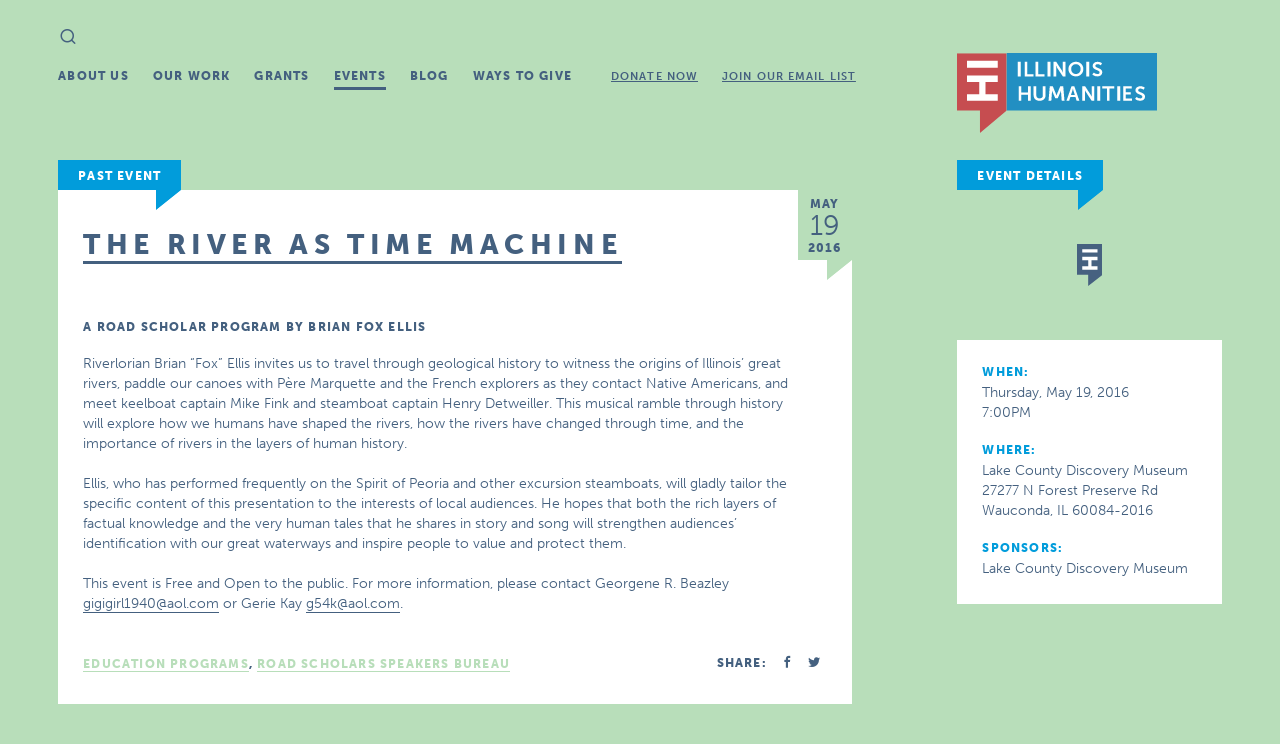

--- FILE ---
content_type: text/html; charset=UTF-8
request_url: https://old.ilhumanities.org/events/the-river-as-time-machine-3/
body_size: 4806
content:

<!doctype html>
<!--[if IE 8]> <html class="no-js ie8 lt-ie9 lt-ie10" lang="en"> <![endif]-->
<!--[if IE 9 ]> <html class="no-js ie9 lt-ie10" lang="en"> <![endif]-->
<!--[if gt IE 9]><!--> <html class="no-js" lang="en"> <!--<![endif]-->
  <head>
    <meta charset="utf-8">
    <meta http-equiv="X-UA-Compatible" content="IE=edge">
    <meta name="viewport" content="width=device-width, initial-scale=1">
    <link rel="alternate" type="application/rss+xml" title="IL Humanities Feed" href="https://old.ilhumanities.org/feed/">
    <link rel="icon" type="image/png" href="https://old.ilhumanities.org/app/themes/ihc/dist/images/favicon-32x32.png" />
    <script>
      (function(d) {
        var config = {
          kitId: 'ekm2caz',
          scriptTimeout: 3000
        },
        h=d.documentElement,t=setTimeout(function(){h.className=h.className.replace(/\bwf-loading\b/g,"")+" wf-inactive";},config.scriptTimeout),tk=d.createElement("script"),f=false,s=d.getElementsByTagName("script")[0],a;h.className+=" wf-loading";tk.src='//use.typekit.net/'+config.kitId+'.js';tk.async=true;tk.onload=tk.onreadystatechange=function(){a=this.readyState;if(f||a&&a!="complete"&&a!="loaded")return;f=true;clearTimeout(t);try{Typekit.load(config)}catch(e){}};s.parentNode.insertBefore(tk,s)
      })(document);
    </script>

    <script src='https://api.mapbox.com/mapbox-gl-js/v2.3.1/mapbox-gl.js'></script>
    <link href='https://api.mapbox.com/mapbox-gl-js/v2.3.1/mapbox-gl.css' rel='stylesheet' />

    <title>The River as Time Machine &#8211; IL Humanities</title>
<meta name='robots' content='max-image-preview:large' />

<!-- Google Tag Manager for WordPress by gtm4wp.com -->
<script data-cfasync="false" data-pagespeed-no-defer>
	var gtm4wp_datalayer_name = "dataLayer";
	var dataLayer = dataLayer || [];
</script>
<!-- End Google Tag Manager for WordPress by gtm4wp.com --><link rel='dns-prefetch' href='//ajax.googleapis.com' />
<link rel='dns-prefetch' href='//s7.addthis.com' />
<link rel="stylesheet" href="/app/plugins/tablepress/css/build/default.css?ver=2.1.7">
<link rel="stylesheet" href="/app/themes/ihc/dist/styles/main-219040c6.css">
<!--[if lt IE 9]><script src="/app/themes/ihc/dist/scripts/respond-376af54f.js" id="svg4everybody-js"></script>
<![endif]-->
<!--[if lt IE 9]><script src="/app/themes/ihc/dist/scripts/svg4everybody.js" id="respond-js"></script>
<![endif]-->
<link rel="canonical" href="https://old.ilhumanities.org/events/the-river-as-time-machine-3/" />

<!-- Google Tag Manager for WordPress by gtm4wp.com -->
<!-- GTM Container placement set to automatic -->
<script data-cfasync="false" data-pagespeed-no-defer type="text/javascript">
	var dataLayer_content = {"pagePostType":"event","pagePostType2":"single-event","pagePostAuthor":"Tia Williams"};
	dataLayer.push( dataLayer_content );
</script>
<script data-cfasync="false">
(function(w,d,s,l,i){w[l]=w[l]||[];w[l].push({'gtm.start':
new Date().getTime(),event:'gtm.js'});var f=d.getElementsByTagName(s)[0],
j=d.createElement(s),dl=l!='dataLayer'?'&l='+l:'';j.async=true;j.src=
'//www.googletagmanager.com/gtm.js?id='+i+dl;f.parentNode.insertBefore(j,f);
})(window,document,'script','dataLayer','GTM-M84G7BG');
</script>
<!-- End Google Tag Manager -->
<!-- End Google Tag Manager for WordPress by gtm4wp.com -->
    <!-- Google tag (gtag.js) --> 
    <script async src="https://www.googletagmanager.com/gtag/js?id=G-B97F21VJHK"></script> 
      <script>
        window.dataLayer = window.dataLayer || []; 
        function gtag(){dataLayer.push(arguments);} 
        gtag('js', new Date()); 
        gtag('config', 'G-B97F21VJHK'); 
     
                  gtag('set', {'dimension1': 'event'});
          
              </script>
  </head>
  <body class="event-template-default single single-event postid-11522 the-river-as-time-machine-3 sidebar-primary background-2 accent-2">
    <!--[if lt IE 9]>
      <div class="old-browser">
        You are using an <strong>outdated</strong> browser. Please <a href="http://browsehappy.com/">upgrade your browser</a> to improve your experience.      </div>
    <![endif]-->
    
<header class="banner" role="banner">
  <form role="search" method="get" class="search-form form-inline" action="https://old.ilhumanities.org/">
  <div class="close-button"></div>
  <label class="sr-only">Search for:</label>
  <input type="search" value="" autocomplete="off" name="s" class="search-field form-control" placeholder="Search" required>
  <button type="submit" class="search-submit icon-search"><span class="sr-only">Search</span></button>
</form>
  <h1 class="logo"><a href="/">IL Humanities</a></h1>
  <nav class="site-nav" role="navigation">
    <ul id="menu-main-nav" class="menu"><li class="menu-about-us"><a href="https://old.ilhumanities.org/about-us/">About Us</a></li>
<li class="menu-our-work"><a href="https://old.ilhumanities.org/our-work/">Our Work</a></li>
<li class="menu-grants"><a href="https://www.ilhumanities.org/grants">Grants</a></li>
<li class="active menu-events"><a href="https://old.ilhumanities.org/events/">Events</a></li>
<li class="menu-blog"><a href="https://old.ilhumanities.org/news/">Blog</a></li>
<li class="menu-ways-to-give"><a href="https://old.ilhumanities.org/support-us/">Ways To Give</a></li>
<li class="subnav -spaced menu-donate-now"><a href="/donate-now">Donate Now</a></li>
<li class="subnav menu-join-our-email-list"><a href="https://www.ilhumanities.org/join-our-email-list/">Join Our Email List</a></li>
</ul>  </nav>
</header>
    <div class="wrap container" role="document">
      <article class="post event map-point" data-lat="42.2595783" data-lng="-88.1078489" data-title="The River as Time Machine" data-desc="May 19, 2016 @ 7:00PM" data-id="11522" data-address-url="27277+N+Forest+Preserve+Rd++Wauconda%2C+IL+60084-2016">
  <main>
    <h2 class="flag">Past Event</h2>
    <time class="article-date flagged" datetime="2016-05-19T19:00:00+00:00">
          <span class="month">May</span> <span class="day">19</span>  <span class="year">2016</span>        </time>
        <div class="post-inner">
      <header class="no-header-text ">
        <h1 class="article-title"><span>The River as Time Machine</span></h1>
      </header>
      <div class="entry-content user-content">
        <h3>A Road Scholar Program by Brian Fox Ellis</h3>
<p>Riverlorian Brian &#8220;Fox&#8221; Ellis invites us to travel through geological history to witness the origins of Illinois&#8217; great rivers, paddle our canoes with Père Marquette and the French explorers as they contact Native Americans, and meet keelboat captain Mike Fink and steamboat captain Henry Detweiller. This musical ramble through history will explore how we humans have shaped the rivers, how the rivers have changed through time, and the importance of rivers in the layers of human history.</p>
<p>Ellis, who has performed frequently on the Spirit of Peoria and other excursion steamboats, will gladly tailor the specific content of this presentation to the interests of local audiences. He hopes that both the rich layers of factual knowledge and the very human tales that he shares in story and song will strengthen audiences&#8217; identification with our great waterways and inspire people to value and protect them.</p>
<p>This event is Free and Open to the public. For more information, please contact Georgene R. Beazley <a href="mailto:gigigirl1940@aol.com">gigigirl1940@aol.com</a> or Gerie Kay <a href="mailto:g54k@aol.com">g54k@aol.com</a>.</p>
      </div>
      <footer>
        <div class="article-tags"><a href="/focus-area/education/">Education Programs</a>, <a href="https://old.ilhumanities.org/program/road-scholars-speakers-bureau/">Road Scholars Speakers Bureau</a></div>        <div class="share">
  <span>Share:</span>
  <span class="addthis_toolbox">
    <a class="no-ajaxy addthis_button_facebook"><span class="icon-facebook"></span></a>
    <a class="no-ajaxy addthis_button_twitter"><span class="icon-twitter"></span></a>
    <a class="no-ajaxy addthis_button_mailto hide" target="_blank"><span class="st_email_custom" >email</span></a>
  </span>
</div>
      </footer>
    </div>

      </main>

  <aside class="main">
    <h2 class="flag">Event Details</h2>
          <div id="map"></div>
        <div class="event-details">
      <h3>When:</h3>

              <p>Thursday, May 19, 2016        <br>7:00PM</p>
      
              <h3>Where:</h3>
        <p>Lake County Discovery Museum                      <br>27277 N Forest Preserve Rd                        <br>Wauconda, IL 60084-2016                  </p>
      
      
              <div class="sponsors">
          <h3>Sponsors:</h3>
          <p>Lake County Discovery Museum</p>
        </div>
      
      
      
    </div>

    <div class="article-list">
          </div>
  </aside>
</article>    </div><!-- /.wrap -->
    
<footer class="main" role="contentinfo">
  <div class="container">
    <h2 class="logo"><a href="/">IL Humanities</a></h2>
    <div class="footer-meta">
     <nav role="navigation">
       <ul id="menu-main-nav-1" class="menu"><li class="menu-about-us"><a href="https://old.ilhumanities.org/about-us/">About Us</a></li>
<li class="menu-our-work"><a href="https://old.ilhumanities.org/our-work/">Our Work</a></li>
<li class="menu-grants"><a href="https://www.ilhumanities.org/grants">Grants</a></li>
<li class="active menu-events"><a href="https://old.ilhumanities.org/events/">Events</a></li>
<li class="menu-blog"><a href="https://old.ilhumanities.org/news/">Blog</a></li>
<li class="menu-ways-to-give"><a href="https://old.ilhumanities.org/support-us/">Ways To Give</a></li>
<li class="subnav -spaced menu-donate-now"><a href="/donate-now">Donate Now</a></li>
<li class="subnav menu-join-our-email-list"><a href="https://www.ilhumanities.org/join-our-email-list/">Join Our Email List</a></li>
</ul>     </nav>
     <div class="disclaimer show-for-medium-up">
      <p>Illinois Humanities respects the privacy of its audiences and will at no time sell or distribute personal information to any party not directly affiliated with Illinois Humanities and its programs.</p>
      <p>Illinois Humanities is supported in part by the National Endowment for the Humanities (NEH) and the Illinois General Assembly [through the Illinois Arts Council Agency], as well as by contributions from individuals, foundations and corporations.</p>
      <p>Any views, findings, conclusions, or recommendations expressed by speakers, program participants, or audiences do not necessarily reflect those of the NEH, Illinois Humanities, our partnering organizations or our funders.</p>
     </div>
     <ul id="menu-footer-links" class="menu"><li class="menu-tax-exempt-990-form"><a target="_blank" rel="noopener" href="https://www.guidestar.org/profile/37-0971586">Tax-Exempt 990 Form</a></li>
<li class="menu-resources"><a href="https://old.ilhumanities.org/humanities-resource-list/">Resources</a></li>
<li class="menu-work-with-us"><a href="https://old.ilhumanities.org/work-with-us/">Work With Us</a></li>
<li class="menu-press-releases"><a href="/news/category/press-release/">Press Releases</a></li>
<li class="menu-covid-19-report"><a href="/COVID-19">COVID-19 Report</a></li>
</ul>    </div>
    <ul class="contact-info">
      <li class="address">
        <address class="vcard">
          <span class="org">Illinois Humanities</span><br>
          <a class="underline" target="_blank" href="https://goo.gl/maps/V2HY5ApJVn62"><span class="street-address">Suite 650, 125 South Clark St.</span><br>
            <span class="locality">Chicago, IL</span>
            <span class="postal-code">60603</span>
          </a>
          <br><br><span class="tel">312.422.5580</span> | <span class="tel">312.374.6787</span> FAX<br>
          <a class="email underline" href="mailto:info@ilhumanities.org">info@ilhumanities.org</a>
        </address>
      </li>

      <li class="address">
        <address class="vcard">
          <a class="underline" target="_blank" href="https://goo.gl/maps/WFK4JVa9F96dN99j6"><span class="street-address">600 Troy Road<br> N4, Room 207</span><br>
            <span class="locality">Edwardsville, IL</span>
            <span class="postal-code">62025</span>
          </a>
          <br><br><span class="tel">618.468.5580</span><br>
          <a class="email underline" href="mailto:matt.meacham@ilhumanities.org">matt.meacham@ilhumanities.org</a>
        </address>
      </li>

      <li class="social">
        <p>Follow Us:</p>
        <a title="Facebook" target="_blank" href="https://www.facebook.com/ILHumanities"><span class="icon-facebook"></span></a>
        <a title="Twitter" target="_blank" href="https://twitter.com/ILHumanities"><span class="icon-twitter"></span></a>
        <a title="Instagram" target="_blank" href="https://instagram.com/ILHumanities"><span class="icon-instagram"></span></a>
        <a title="YouTube" target="_blank" href="https://www.youtube.com/ILHumanitiesCouncil"><span class="icon-youtube"></span></a>
      </li>

      <li class="source-org copyright">
        &copy; Copyright 2026 Illinois Humanities
      </li>
    </ul>
  </div>
</footer>
<script src="/app/themes/ihc/dist/scripts/modernizr-2cd3c0e8.js" id="modernizr-js"></script>
<script src="//ajax.googleapis.com/ajax/libs/jquery/1.11.2/jquery.min.js" id="jquery-js"></script>
<script type='text/javascript' id='sage_js-js-extra'>
/* <![CDATA[ */
var wp_ajax_url = ["https:\/\/old.ilhumanities.org\/wp\/wp-admin\/admin-ajax.php"];
/* ]]> */
</script>
<script>window.jQuery || document.write('<script src="/app/themes/ihc/dist/scripts/jquery-958dade7.js"><\/script>')</script>
<script src="/app/themes/ihc/dist/scripts/main-7db05c20.js" id="sage_js-js"></script>
<script src="https://s7.addthis.com/js/300/addthis_widget.js#pubid=ra-5522ee3d7ab8ddd8" id="addthis-js"></script>
      </body>
</html>
